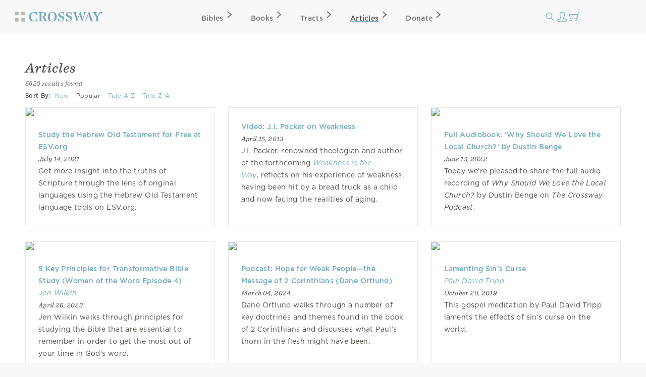

--- FILE ---
content_type: text/html; charset=utf-8
request_url: https://www.crossway.org/articles/all/?sort=popular&page=155
body_size: 9698
content:




<!DOCTYPE html>
<html lang="en">
  <head>
    <meta charset="utf-8">
    <meta name="viewport" content="width=device-width,initial-scale=1">
    <meta name="p:domain_verify" content="d5db0c3e1ba5bad295490ef197ab5e54"/>
    <meta name="twitter:site" content="@crossway"/>
    <meta property="og:site_name" content="Crossway">

    
      <meta name="twitter:card" content="summary_large_image"/>
    

    
  <meta property="og:title" content="Crossway Articles"/>
<meta name="twitter:title" content="Crossway Articles"/>



    
      <meta name="description" content="Crossway is a not-for-profit Christian ministry that publishes the ESV Bible and gospel-centered books."/>
<meta property="og:description" content="Crossway is a not-for-profit Christian ministry that publishes the ESV Bible and gospel-centered books."/>
<meta name="twitter:description" content="Crossway is a not-for-profit Christian ministry that publishes the ESV Bible and gospel-centered books."/>

    

    
      <meta property="og:image" content="https://static.crossway.org/facebook/twitter/card-logo.png"/>
<meta name="twitter:image" content="https://static.crossway.org/facebook/twitter/card-logo.png"/>

    

    

    
      <script async src="https://www.googletagmanager.com/gtag/js?id=G-FVZGBW5VRC"></script>

      <script>
        window.dataLayer = window.dataLayer || [];

        function gtag () { dataLayer.push(arguments); }

        !function(f,b,e,v,n,t,s){if(f.fbq)return;n=f.fbq=function(){n.callMethod?
        n.callMethod.apply(n,arguments):n.queue.push(arguments)};if(!f._fbq)f._fbq=n;
        n.push=n;n.loaded=!0;n.version='2.0';n.queue=[];t=b.createElement(e);t.async=!0;
        t.src=v;s=b.getElementsByTagName(e)[0];s.parentNode.insertBefore(t,s)}(window,
        document,'script','https://connect.facebook.net/en_US/fbevents.js');

        !function(e,t,n,s,u,a){e.twq||(s=e.twq=function(){s.exe?s.exe.apply(s,arguments):s.queue.push(arguments);
        },s.version='1.1',s.queue=[],u=t.createElement(n),u.async=!0,u.src='https://static.ads-twitter.com/uwt.js',
        a=t.getElementsByTagName(n)[0],a.parentNode.insertBefore(u,a))}(window,document,'script');
      </script>
    

    <script>
      gtag('js', new Date());
      gtag('config', 'G-FVZGBW5VRC');
      gtag('event', 'collect_user_data', {
        is_logged_in: 'False',
        has_crossway_plus: 'False'
      });

      fbq('init', '506435969522616');
      fbq('track', 'PageView');

      twq('config', 'oc66i');
    </script>

    <title>
  

  Articles
 | Crossway</title>

    <link rel="shortcut icon" href="https://d33n9snnr16ctp.cloudfront.net/static/images/favicon.43390433a570.png" />
    <link rel="apple-touch-icon" href="https://d33n9snnr16ctp.cloudfront.net/static/images/apple-touch-icon.ce99abfb8e29.png">

    
  
    
  <link rel="alternate" type="application/rss+xml" title="Crossway Articles" href="/articles/rss/">

  


    <link rel="stylesheet" href="https://d33n9snnr16ctp.cloudfront.net/static/css/output.eef76d9aed0f.css" type="text/css">

    

    

    <script src="https://d33n9snnr16ctp.cloudfront.net/static/js/output.5aa4a289d589.js"></script>

    
  </head>

  <body>
    <div id="container">
      <div id="head-row">
        <div id="logo"><a href="/"></a></div>

        <input id="mobile-nav" class="hidden-control" type="checkbox" name="mobile-nav">
        <div id="main-nav" class="main-nav-articles">
          <label for="mobile-nav"><span class="close-icon-alt icon"></span></label>
          <div class="bibles drop-down-container" tabindex="-1">
            <a class="main-nav bibles" href="/bibles/">Bibles<span class="right-icon-alt icon"></span></a>
            
              <div class="drop-down">
                <div class="drop-down-content-container">
                  <div class="drop-down-content">
                    <div class="list">
                      <strong>Category</strong>
                      <a href="https://www.crossway.org/bibles/category/text/">Text Bibles<span class="right-icon-alt icon"></span></a>
                      <a href="https://www.crossway.org/bibles/category/study/">Study Bibles<span class="right-icon-alt icon"></span></a>
                      <a href="https://www.crossway.org/bibles/category/journaling/">Journaling Bibles<span class="right-icon-alt icon"></span></a>
                      <a href="https://www.crossway.org/bibles/category/children-teens/">Children &amp; Teen Bibles<span class="right-icon-alt icon"></span></a>
                      <a href="https://www.crossway.org/bibles/category/ministry/">Church &amp; Ministry Bibles<span class="right-icon-alt icon"></span></a>
                      <a href="https://www.crossway.org/bibles/category/premium/">Premium Bibles<span class="right-icon-alt icon"></span></a>
                    </div>
                    <div class="list">
                      <strong>Key Features</strong>
                      <a href="https://www.crossway.org/bibles/category/all/?availability=Available%20Now&amp;features=LP&amp;sort=best_selling">Large Print<span class="right-icon-alt icon"></span></a>
                      <a href="https://www.crossway.org/bibles/category/all/?availability=Available%20Now&amp;size=TH&amp;format=All&amp;sort=best_selling">Thinline<span class="right-icon-alt icon"></span></a>
                      <a href="https://www.crossway.org/bibles/category/all/?availability=Available+Now&amp;features=CR&amp;sort=best_selling">Cross-References<span class="right-icon-alt icon"></span></a>
                      <a href="https://www.crossway.org/bibles/category/all/?availability=Available+Now&amp;features=WC&amp;sort=best_selling">Red Letter<span class="right-icon-alt icon"></span></a>
                      <a href="https://www.crossway.org/bibles/category/all/?availability=Available+Now&amp;layout=SC&amp;sort=best_selling">Single Column<span class="right-icon-alt icon"></span></a>
                      <a href="https://www.crossway.org/bibles/category/all/?availability=Available+Now&amp;size=CO&amp;format=All&amp;sort=best_selling">Compact<span class="right-icon-alt icon"></span></a>
                    </div>
                    <div class="list">
                      <strong>Popular Bibles</strong>
                      <a href="https://www.crossway.org/bibles/esv-study-bible-case/">ESV Study Bible<span class="right-icon-alt icon"></span></a>
                      <a href="https://www.crossway.org/bibles/esv-scripture-journal-john-tpb/">ESV Scripture Journals<span class="right-icon-alt icon"></span></a>
                      <a href="https://www.crossway.org/bibles/esv-church-bible-hc-4/">ESV Church Bible<span class="right-icon-alt icon"></span></a>
                      <a href="https://www.crossway.org/bibles/esv-student-study-bible-tru-3/">ESV Student Study Bible<span class="right-icon-alt icon"></span></a>
                      <a href="https://www.crossway.org/bibles/esv-large-print-thinline-bible-tru-7/">ESV Large Print Thinline<span class="right-icon-alt icon"></span></a>
                      <a href="https://www.crossway.org/bibles/esv-economy-bible-tpb-3/">ESV Economy Bible<span class="right-icon-alt icon"></span></a>
                    </div>
                    <div class="feature">
                      <a href="https://www.crossway.org/articles/crossway-special-50-off-top-sellers-from-2025/?utm_source=Crossway%2B&amp;utm_campaign=f6a53c7cdd-EMAIL_CAMPAIGN_2026_01_13_07_55&amp;utm_medium=email&amp;utm_term=0_-f6a53c7cdd-">
                        <img src="https://static.crossway.org/menu-images/Crossway_Special-Top_Sellers-L.jpg">
                        <em class="serif">50% Off Top Sellers from 2025</em>
                      </a>
                      <a class="button alt" href="/bibles/">Browse All Bibles</a>
                    </div>
                  </div>
                </div>
              </div>
            
          </div>
          <div class="books drop-down-container" tabindex="-1">
            <a class="main-nav books" href="/books/">Books<span class="right-icon-alt icon"></span></a>
            
              <div class="drop-down">
                <div class="drop-down-content-container">
                  <div class="drop-down-content">
                    <div class="list">
                      <strong>Category</strong>
                      <a href="https://www.crossway.org/collections/devotionals/">Devotionals<span class="right-icon-alt icon"></span></a>
                      <a href="https://www.crossway.org/collections/bible-studies/">Bible Studies<span class="right-icon-alt icon"></span></a>
                      <a href="https://www.crossway.org/collections/discipleship/">Discipleship<span class="right-icon-alt icon"></span></a>
                      <a href="https://www.crossway.org/collections/christian-living/">Christian Living<span class="right-icon-alt icon"></span></a>
                      <a href="https://www.crossway.org/collections/theology-and-biblical-studies/">Theological Studies<span class="right-icon-alt icon"></span></a>
                      <a href="https://www.crossway.org/collections/children-and-youth/">Children and Youth<span class="right-icon-alt icon"></span></a>
                    </div>
                    <div class="list">
                      <strong>Authors</strong>
                      <a href="https://www.crossway.org/authors/paul-tripp/">Paul Tripp<span class="right-icon-alt icon"></span></a>
                      <a href="https://www.crossway.org/authors/dane-c-ortlund/">Dane Ortlund<span class="right-icon-alt icon"></span></a>
                      <a href="https://www.crossway.org/authors/jen-wilkin/">Jen Wilkin<span class="right-icon-alt icon"></span></a>
                      <a href="https://www.crossway.org/authors/kevin-deyoung/">Kevin DeYoung<span class="right-icon-alt icon"></span></a>
                      <a href="https://www.crossway.org/authors/john-piper/">John Piper<span class="right-icon-alt icon"></span></a>
                      <a href="https://www.crossway.org/authors/nancy-guthrie/">Nancy Guthrie<span class="right-icon-alt icon"></span></a>
                    </div>
                    <div class="list">
                      <strong>Resources</strong>
                      <a href="https://www.crossway.org/collections/for-women/">For Women<span class="right-icon-alt icon"></span></a>
                      <a href="https://www.crossway.org/collections/for-men/">For Men<span class="right-icon-alt icon"></span></a>
                      <a href="https://www.crossway.org/collections/for-church-leaders/">For Church Leaders<span class="right-icon-alt icon"></span></a>
                      <a href="https://www.crossway.org/collections/for-academics/">For Academics<span class="right-icon-alt icon"></span></a>
                      <a href="https://www.crossway.org/collections/for-parents/">For Parents<span class="right-icon-alt icon"></span></a>
                      <a href="https://www.crossway.org/collections/for-children-and-youth/">For Children &amp; Youth<span class="right-icon-alt icon"></span></a>
                    </div>
                    <div class="feature">
                      <a href="https://www.crossway.org/articles/crossway-special-50-off-top-sellers-from-2025/?utm_source=Crossway%2B&amp;utm_campaign=f6a53c7cdd-EMAIL_CAMPAIGN_2026_01_13_07_55&amp;utm_medium=email&amp;utm_term=0_-f6a53c7cdd-">
                        <img src="https://static.crossway.org/menu-images/Crossway_Special-Top_Sellers-L_4lzjL5s.jpg">
                        <em class="serif">50% Off Top Sellers from 2025</em>
                      </a>
                      <a class="button alt" href="/books/">Browse All Books</a>
                    </div>
                  </div>
                </div>
              </div>
            
          </div>
          <a class="main-nav tracts" href="/tracts/">Tracts<span class="right-icon-alt icon"></span></a>
          <a class="main-nav articles" href="/articles/">Articles<span class="right-icon-alt icon"></span></a>
          <a class="main-nav donate" href="/donate/">Donate<span class="right-icon-alt icon"></span></a>
          <a class="mobile-nav-back" href="#"><span class="left-icon-alt icon"></span></a>
        </div>

        <div id="mini-nav">
          <div class="search-form">
            <form action="/search/" id="search-main">
              <input id="search" type="text" class="searchbx" name="q" size="31" placeholder="Search all resources" value="" />
              <span class="close-icon icon"></span>
            </form>
          </div>
          <label for="search"><span class="search-icon icon"></span></label>

          
            <a href="/login/" id="personal-button" class="personal-icon icon"></a>
          

          <a href="/checkout/cart/" class="cart-icon icon"></a>

          <label for="mobile-nav"><span class="mobile-nav-icon icon"></span></label>
        </div>
      </div>

      
        
      

      
        
      

      

      <div id="body">
        
          
  <div id="interior-full" class="content articles-home-container" role="main">
    <div id="content">
      <div class="pagination">
        <h1>
          
            Articles
          
        </h1>

        <p class="number-results">
          
            5620 results found
          
        </p>
      </div>

      


<small class="sort-links">
  <strong>Sort By:</strong>

  
    
      <a href="/articles/all/?sort=new">New</a>
    
  
    
      <span>Popular</span>
    
  
    
      <a href="/articles/all/?sort=title_A-Z">Title A-Z</a>
    
  
    
      <a href="/articles/all/?sort=title_Z-A">Title Z-A</a>
    
  
</small>


      

<div class="thumbnails clear ">
  
     
      <article class="post list-item">
  <header class="post-header left">
    
      <a href="/articles/study-the-hebrew-old-testament-for-free-at-esvorg/"
        
      >
        <img src="https://static.crossway.org/articles/images/explore-new-language-tools-esv.org-corrected.jpg" class="full-img" />
      </a>
    
  </header>

  <section class="post-excerpt right">
    
      <p>
        <strong>
          <a href="/articles/study-the-hebrew-old-testament-for-free-at-esvorg/"
            
          >
            Study the Hebrew Old Testament for Free at ESV.org
          </a>
        </strong>
      </p>
    

    <p>
      <em>
        

      </em>
    </p>

    <section class="post-meta">
      July 14, 2021
    </section>

    <p>
      
        <p>Get more insight into the truths of Scripture through the lens of original languages using the Hebrew Old Testament language tools on ESV.org.</p>
      
    </p>
  </section>
</article>

    
  
     
      <article class="post list-item">
  <header class="post-header left">
    
  </header>

  <section class="post-excerpt right">
    
      <p>
        <strong>
          <a href="/articles/video-j-i-packer-on-weakness/"
            
          >
            Video: J.I. Packer on Weakness
          </a>
        </strong>
      </p>
    

    <p>
      <em>
        

      </em>
    </p>

    <section class="post-meta">
      April 15, 2013
    </section>

    <p>
      
        <p>J.I. Packer, renowned theologian and author of the forthcoming <a href="http://www.crossway.org/books/weakness-is-the-way-case/"><em>Weakness is the Way</em></a>, reflects on his experience of weakness, having been hit by a bread truck as a child and now facing the realities of aging.</p>
      
    </p>
  </section>
</article>

    
  
     
      <article class="post list-item">
  <header class="post-header left">
    
      <a href="/articles/full-audiobook-why-should-we-love-the-local-church-by-dustin-benge/"
        
      >
        <img src="https://static.crossway.org/articles/images/why-should-we-love-local-church-audiobook.jpg" class="full-img" />
      </a>
    
  </header>

  <section class="post-excerpt right">
    
      <p>
        <strong>
          <a href="/articles/full-audiobook-why-should-we-love-the-local-church-by-dustin-benge/"
            
          >
            Full Audiobook: ‘Why Should We Love the Local Church?’ by Dustin Benge
          </a>
        </strong>
      </p>
    

    <p>
      <em>
        

      </em>
    </p>

    <section class="post-meta">
      June 15, 2022
    </section>

    <p>
      
        <p>Today we’re pleased to share the full audio recording of <em>Why Should We Love the Local Church?</em> by Dustin Benge on <em>The Crossway Podcast</em>.</p>
      
    </p>
  </section>
</article>

    
  
     
      <article class="post list-item">
  <header class="post-header left">
    
      <a href="/articles/5-key-principles-for-transformative-bible-study-women-of-the-word-episode-4/"
        
      >
        <img src="https://static.crossway.org/articles/images/WOTW_Article_Images4.jpg" class="full-img" />
      </a>
    
  </header>

  <section class="post-excerpt right">
    
      <p>
        <strong>
          <a href="/articles/5-key-principles-for-transformative-bible-study-women-of-the-word-episode-4/"
            
          >
            5 Key Principles for Transformative Bible Study (Women of the Word Episode 4)
          </a>
        </strong>
      </p>
    

    <p>
      <em>
        
  
    <a href="/authors/jen-wilkin/">Jen Wilkin</a>
  


      </em>
    </p>

    <section class="post-meta">
      April 26, 2023
    </section>

    <p>
      
        <p>Jen Wilkin walks through principles for studying the Bible that are essential to remember in order to get the most out of your time in God's word.</p>
      
    </p>
  </section>
</article>

    
  
     
      <article class="post list-item">
  <header class="post-header left">
    
      <a href="/articles/podcast-hope-for-weak-people-the-message-of-2-corinthians-dane-ortlund/"
        
      >
        <img src="https://static.crossway.org/articles/images/podcast-ortlund-dane_vCLfRM7.jpg" class="full-img" />
      </a>
    
  </header>

  <section class="post-excerpt right">
    
      <p>
        <strong>
          <a href="/articles/podcast-hope-for-weak-people-the-message-of-2-corinthians-dane-ortlund/"
            
          >
            Podcast: Hope for Weak People—the Message of 2 Corinthians (Dane Ortlund)
          </a>
        </strong>
      </p>
    

    <p>
      <em>
        

      </em>
    </p>

    <section class="post-meta">
      March 04, 2024
    </section>

    <p>
      
        <p>Dane Ortlund walks through a number of key doctrines and themes found in the book of 2 Corinthians and discusses what Paul’s thorn in the flesh might have been.</p>
      
    </p>
  </section>
</article>

    
  
     
      <article class="post list-item">
  <header class="post-header left">
    
      <a href="/articles/lamenting-sins-curse/"
        
      >
        <img src="https://static.crossway.org/articles/images/video-lamenting-tripp.jpg" class="full-img" />
      </a>
    
  </header>

  <section class="post-excerpt right">
    
      <p>
        <strong>
          <a href="/articles/lamenting-sins-curse/"
            
          >
            Lamenting Sin’s Curse
          </a>
        </strong>
      </p>
    

    <p>
      <em>
        
  
    <a href="/authors/paul-tripp/">Paul David Tripp</a>
  


      </em>
    </p>

    <section class="post-meta">
      October 20, 2019
    </section>

    <p>
      
        <p>This gospel meditation by Paul David Tripp laments the effects of sin’s curse on the world.</p>
      
    </p>
  </section>
</article>

    
  
     
      <article class="post list-item">
  <header class="post-header left">
    
      <a href="/articles/podcast-how-to-be-like-god-without-trying-to-be-god-jen-wilkin/"
        
      >
        <img src="https://static.crossway.org/articles/images/podcast-wilkin_I9B4Oqi.jpg" class="full-img" />
      </a>
    
  </header>

  <section class="post-excerpt right">
    
      <p>
        <strong>
          <a href="/articles/podcast-how-to-be-like-god-without-trying-to-be-god-jen-wilkin/"
            
          >
            Podcast: How to Be Like God without Trying to Be God (Jen Wilkin)
          </a>
        </strong>
      </p>
    

    <p>
      <em>
        

      </em>
    </p>

    <section class="post-meta">
      November 04, 2024
    </section>

    <p>
      
        <p>Jen Wilkin helps us understand what the Bible teaches us about how we, as redeemed creatures made in the image of God, are called to reflect God’s character to a watching world.</p>
      
    </p>
  </section>
</article>

    
  
     
      <article class="post list-item">
  <header class="post-header left">
    
      <a href="/articles/how-im-using-the-esv-journaling-bible/"
        
      >
        <img src="https://static.crossway.org/articles/images/esvjb-pencil.jpg" class="full-img" />
      </a>
    
  </header>

  <section class="post-excerpt right">
    
      <p>
        <strong>
          <a href="/articles/how-im-using-the-esv-journaling-bible/"
            
          >
            How I'm Using the ESV Journaling Bible
          </a>
        </strong>
      </p>
    

    <p>
      <em>
        
  
    <a href="/authors/joe-thorn/">Joe Thorn</a>
  


      </em>
    </p>

    <section class="post-meta">
      November 29, 2011
    </section>

    <p>
      
        <p>Joe Thorn discusses journaling in his Bible.</p>
      
    </p>
  </section>
</article>

    
  
     
      <article class="post list-item">
  <header class="post-header left">
    
      <a href="/articles/the-end-of-a-remarkable-writing-and-speaking-ministry-an-update-on-j-i-packers-health/"
        
      >
        <img src="https://static.crossway.org/articles/images/packer-ministry-end.jpg" class="full-img" />
      </a>
    
  </header>

  <section class="post-excerpt right">
    
      <p>
        <strong>
          <a href="/articles/the-end-of-a-remarkable-writing-and-speaking-ministry-an-update-on-j-i-packers-health/"
            
          >
            The End of a Remarkable Writing and Speaking Ministry: An Update on J. I. Packer’s Health
          </a>
        </strong>
      </p>
    

    <p>
      <em>
        
  
    <a href="/authors/justin-taylor/">Justin Taylor</a>
  


      </em>
    </p>

    <section class="post-meta">
      January 15, 2016
    </section>

    <p>
      
        <p>I thank God tonight that James Innell Packer’s course is not yet finished and that he is still running the race.</p>
      
    </p>
  </section>
</article>

    
  
     
      <article class="post list-item">
  <header class="post-header left">
    
      <a href="/articles/a-marvel-more-fascinating-than-your-iphone/"
        
      >
        <img src="https://static.crossway.org/articles/images/marvel-more-fascinating.jpg" class="full-img" />
      </a>
    
  </header>

  <section class="post-excerpt right">
    
      <p>
        <strong>
          <a href="/articles/a-marvel-more-fascinating-than-your-iphone/"
            
          >
            A Marvel More Fascinating Than Your iPhone
          </a>
        </strong>
      </p>
    

    <p>
      <em>
        

      </em>
    </p>

    <section class="post-meta">
      November 15, 2017
    </section>

    <p>
      
        <p>No one could pick up an iPhone or a smartphone of any kind and think that it was an accident. Learn about something that's infinitely more complex.</p>
      
    </p>
  </section>
</article>

    
  
     
      <article class="post list-item">
  <header class="post-header left">
    
  </header>

  <section class="post-excerpt right">
    
      <p>
        <strong>
          <a href="/articles/fighting-for-personal-sanctification/"
            
          >
            Fighting for Personal Sanctification
          </a>
        </strong>
      </p>
    

    <p>
      <em>
        
  
    <a href="/authors/owen-strachan/">Owen Strachan</a>
  


      </em>
    </p>

    <section class="post-meta">
      March 03, 2011
    </section>

    <p>
      
        <p>Living for the Lord is tremendously difficult at times. Owen Strachan gives three exhortations to keep in mind as you strive for personal holiness.</p>
      
    </p>
  </section>
</article>

    
  
     
      <article class="post list-item">
  <header class="post-header left">
    
      <a href="/articles/identity-and-imitation-getting-first-things-first/"
        
      >
        <img src="https://static.crossway.org/articles/images/UnlimitedGraceExcerpt2.jpg" class="full-img" />
      </a>
    
  </header>

  <section class="post-excerpt right">
    
      <p>
        <strong>
          <a href="/articles/identity-and-imitation-getting-first-things-first/"
            
          >
            Identity and Imitation: Getting First Things First
          </a>
        </strong>
      </p>
    

    <p>
      <em>
        
  
    <a href="/authors/bryan-chapell/">Bryan Chapell</a>
  


      </em>
    </p>

    <section class="post-meta">
      November 14, 2016
    </section>

    <p>
      
        <p>Why is grace so important to the chemistry of the heart from which godly lives emerge?</p>
      
    </p>
  </section>
</article>

    
  
     
      <article class="post list-item">
  <header class="post-header left">
    
      <a href="/articles/entertainment-and-the-christian-novel/"
        
      >
        <img src="https://static.crossway.org/articles/images/10blog_header.jpg" class="full-img" />
      </a>
    
  </header>

  <section class="post-excerpt right">
    
      <p>
        <strong>
          <a href="/articles/entertainment-and-the-christian-novel/"
            
          >
            Entertainment and the Christian Novel
          </a>
        </strong>
      </p>
    

    <p>
      <em>
        
  
    <a href="/authors/bryan-m-litfin/">Bryan M. Litfin</a>
  


      </em>
    </p>

    <section class="post-meta">
      November 29, 2013
    </section>

    <p>
      
        <p>People love to read stories—and any fiction writer who forgets that fundamental human motivation is in danger of becoming unemployed.</p>
      
    </p>
  </section>
</article>

    
  
     
      <article class="post list-item">
  <header class="post-header left">
    
      <a href="/articles/christ-in-all-of-scripture-job-4210-17/"
        
      >
        <img src="https://static.crossway.org/articles/images/GTB-blog-header.jpg" class="full-img" />
      </a>
    
  </header>

  <section class="post-excerpt right">
    
      <p>
        <strong>
          <a href="/articles/christ-in-all-of-scripture-job-4210-17/"
            
          >
            Christ in All of Scripture – Job 42:10–17
          </a>
        </strong>
      </p>
    

    <p>
      <em>
        

      </em>
    </p>

    <section class="post-meta">
      July 21, 2014
    </section>

    <p>
      
        <p>This series of posts pairs a brief passage of Scripture with associated study notes drawn from the <a href="https://www.crossway.org/bibles/esv-gospel-transformation-bible-3348-tru/">Gospel Transformation Bible</a>.</p>
      
    </p>
  </section>
</article>

    
  
     
      <article class="post list-item">
  <header class="post-header left">
    
      <a href="/articles/give-thanks/"
        
      >
        <img src="https://static.crossway.org/articles/images/love-of-god-excerpt01.jpg" class="full-img" />
      </a>
    
  </header>

  <section class="post-excerpt right">
    
      <p>
        <strong>
          <a href="/articles/give-thanks/"
            
          >
            Give Thanks!
          </a>
        </strong>
      </p>
    

    <p>
      <em>
        

      </em>
    </p>

    <section class="post-meta">
      November 23, 2016
    </section>

    <p>
      
        <p>Thankfulness doesn’t come naturally, yet it is an important part of life.</p>
      
    </p>
  </section>
</article>

    
  
     
      <article class="post list-item">
  <header class="post-header left">
    
      <a href="/articles/how-to-read-a-classic/"
        
      >
        <img src="https://static.crossway.org/articles/images/ryken_blog.jpg" class="full-img" />
      </a>
    
  </header>

  <section class="post-excerpt right">
    
      <p>
        <strong>
          <a href="/articles/how-to-read-a-classic/"
            
          >
            How to Read a Classic
          </a>
        </strong>
      </p>
    

    <p>
      <em>
        
  
    <a href="/authors/leland-ryken/">Leland Ryken</a>
  


      </em>
    </p>

    <section class="post-meta">
      March 07, 2014
    </section>

    <p>
      
        <p>If a classic is a work that possesses the qualities that I ascribed to it, and if there are good reasons why some of our reading should be reading the classics, then <em>how</em> should we go about our reading of them?</p>
      
    </p>
  </section>
</article>

    
  
     
      <article class="post list-item">
  <header class="post-header left">
    
      <a href="/articles/the-great-american-commission-part-1/"
        
      >
        <img src="https://static.crossway.org/articles/images/blog_dispatches-from-the-front-part1.jpg" class="full-img" />
      </a>
    
  </header>

  <section class="post-excerpt right">
    
      <p>
        <strong>
          <a href="/articles/the-great-american-commission-part-1/"
            
          >
            The Great (American) Commission - Part 1
          </a>
        </strong>
      </p>
    

    <p>
      <em>
        
  
    <a href="/authors/tim-keesee/">Tim Keesee</a>
  


      </em>
    </p>

    <section class="post-meta">
      May 21, 2014
    </section>

    <p>
      
        <p><em>This is the first post ([part 2]http://www.crossway.org/blog/?p=35254), <a href="https://www.crossway.org/articles/the-great-american-commission-part-3/">part 3</a>) in a 3-part series by Tim Keesee on the role of American missionaries in the 21st century.</em></p>
      
    </p>
  </section>
</article>

    
  
     
      <article class="post list-item">
  <header class="post-header left">
    
      <a href="/articles/jesus-didnt-show-up-unannounced/"
        
      >
        <img src="https://static.crossway.org/articles/images/jesus-didnt-show-up-unannounced.jpg" class="full-img" />
      </a>
    
  </header>

  <section class="post-excerpt right">
    
      <p>
        <strong>
          <a href="/articles/jesus-didnt-show-up-unannounced/"
            
          >
            Jesus Didn’t Show Up Unannounced
          </a>
        </strong>
      </p>
    

    <p>
      <em>
        
  
    <a href="/authors/paul-tripp/">Paul David Tripp</a>
  


      </em>
    </p>

    <section class="post-meta">
      December 22, 2020
    </section>

    <p>
      
        <p>The surety of past prophecies and the specificity of how Jesus fulfilled them is also your guaranteed future hope.</p>
      
    </p>
  </section>
</article>

    
  
     
      <article class="post list-item">
  <header class="post-header left">
    
      <a href="/articles/podcast-why-we-created-a-new-hymnal-keith-and-kristyn-getty/"
        
      >
        <img src="https://static.crossway.org/articles/images/podcast-gettys_zFcjyMZ.jpg" class="full-img" />
      </a>
    
  </header>

  <section class="post-excerpt right">
    
      <p>
        <strong>
          <a href="/articles/podcast-why-we-created-a-new-hymnal-keith-and-kristyn-getty/"
            
          >
            Podcast: Why We Created a New Hymnal (Keith and Kristyn Getty)
          </a>
        </strong>
      </p>
    

    <p>
      <em>
        

      </em>
    </p>

    <section class="post-meta">
      September 01, 2025
    </section>

    <p>
      
        <p>Keith and Kristyn Getty discuss the new <em>Sing! Hymnal</em> and how a hymnal can shape the history of the church, form the life of a congregation, and contribute to family worship.</p>
      
    </p>
  </section>
</article>

    
  
     
      <article class="post list-item">
  <header class="post-header left">
    
      <a href="/articles/podcast-positive-thinking-lasting-encouragement-lindsey-carlson/"
        
      >
        <img src="https://static.crossway.org/articles/images/podcast-carlson_2ela6ca.jpg" class="full-img" />
      </a>
    
  </header>

  <section class="post-excerpt right">
    
      <p>
        <strong>
          <a href="/articles/podcast-positive-thinking-lasting-encouragement-lindsey-carlson/"
            
          >
            Podcast: Positive Thinking ≠ Lasting Encouragement (Lindsey Carlson)
          </a>
        </strong>
      </p>
    

    <p>
      <em>
        

      </em>
    </p>

    <section class="post-meta">
      June 06, 2022
    </section>

    <p>
      
        <p>Lindsey Carlson talks about the discouragement we all face and where to turn for true encouragement that won’t let us down.</p>
      
    </p>
  </section>
</article>

    
  
     
      <article class="post list-item">
  <header class="post-header left">
    
      <a href="/articles/why-the-church-can-rest-in-christs-victory/"
        
      >
        <img src="https://static.crossway.org/articles/images/October_Illustration_2.jpg" class="full-img" />
      </a>
    
  </header>

  <section class="post-excerpt right">
    
      <p>
        <strong>
          <a href="/articles/why-the-church-can-rest-in-christs-victory/"
            
          >
            Why the Church Can Rest in Christ’s Victory
          </a>
        </strong>
      </p>
    

    <p>
      <em>
        
  
    <a href="/authors/mark-dever/">Mark Dever</a>
  


      </em>
    </p>

    <section class="post-meta">
      November 14, 2021
    </section>

    <p>
      
        <p>We’re a part of what the Lord is doing in the world when we’re pastoring a church or even a member of a church. We know that he will accomplish his good end.</p>
      
    </p>
  </section>
</article>

    
  
     
      <article class="post list-item">
  <header class="post-header left">
    
  </header>

  <section class="post-excerpt right">
    
      <p>
        <strong>
          <a href="/articles/the-law-the-gospel-parenting/"
            
          >
            The Law, the Gospel, & Parenting
          </a>
        </strong>
      </p>
    

    <p>
      <em>
        

      </em>
    </p>

    <section class="post-meta">
      June 02, 2011
    </section>

    <p>
      
        <p>Elyse Fitzpatrick and Jessica Thompson were recently interviewed by the <a href="http://biblicalcounselingcoalition.org/">BCC</a> (Biblical Counseling Coalition) for their new book, <a href="http://www.crossway.org/books/give-them-grace-tpb/"><em>Give Them Grace</em></a>.</p>
      
    </p>
  </section>
</article>

    
  
     
      <article class="post list-item">
  <header class="post-header left">
    
      <a href="/articles/joy-and-glory-still-matter/"
        
      >
        <img src="https://static.crossway.org/articles/images/why-the-reformation-matters-excerpt02.jpg" class="full-img" />
      </a>
    
  </header>

  <section class="post-excerpt right">
    
      <p>
        <strong>
          <a href="/articles/joy-and-glory-still-matter/"
            
          >
            Joy and Glory Still Matter
          </a>
        </strong>
      </p>
    

    <p>
      <em>
        
  
    <a href="/authors/tim-chester/">Tim Chester</a>, 
  

  
    <a href="/authors/michael-reeves/">Michael Reeves</a>
  


      </em>
    </p>

    <section class="post-meta">
      September 21, 2016
    </section>

    <p>
      
        <p>What the Reformers saw, especially through the message of justification by faith alone, was the revelation of an exuberantly happy God who glories in sharing his happiness.</p>
      
    </p>
  </section>
</article>

    
  
     
      <article class="post list-item">
  <header class="post-header left">
    
  </header>

  <section class="post-excerpt right">
    
      <p>
        <strong>
          <a href="/articles/why-we-neglect-reading-our-bible/"
            
          >
            Why We Neglect Reading our Bible
          </a>
        </strong>
      </p>
    

    <p>
      <em>
        
  
    <a href="/authors/stephen-j-nichols/">Stephen J. Nichols</a>
  


      </em>
    </p>

    <section class="post-meta">
      July 19, 2011
    </section>

    <p>
      
        <p>Stephen Nichols explains various culprits that get in between us and Scripture.</p>
      
    </p>
  </section>
</article>

    
  
     
      <article class="post list-item">
  <header class="post-header left">
    
      <a href="/articles/podcast-6-objections-to-studying-theology-that-dont-hold-up-jon-nielson/"
        
      >
        <img src="https://static.crossway.org/articles/images/podcast-nielson.jpg" class="full-img" />
      </a>
    
  </header>

  <section class="post-excerpt right">
    
      <p>
        <strong>
          <a href="/articles/podcast-6-objections-to-studying-theology-that-dont-hold-up-jon-nielson/"
            
          >
            Podcast: 6 Objections to Studying Theology That Don't Hold Up (Jon Nielson)
          </a>
        </strong>
      </p>
    

    <p>
      <em>
        

      </em>
    </p>

    <section class="post-meta">
      May 22, 2023
    </section>

    <p>
      
        <p>Jon Nielson addresses six common objections to studying theology that he's heard over the years as a pastor, including that it's too impractical, too confusing, and too divisive.</p>
      
    </p>
  </section>
</article>

    
  
     
      <article class="post list-item">
  <header class="post-header left">
    
  </header>

  <section class="post-excerpt right">
    
      <p>
        <strong>
          <a href="/articles/mighty-acts-of-god/"
            
          >
            Mighty Acts of God
          </a>
        </strong>
      </p>
    

    <p>
      <em>
        

      </em>
    </p>

    <section class="post-meta">
      March 10, 2010
    </section>

    <p>
      
        <p>Written for elementary school-aged children, <a href="https://www.crossway.org/books/mighty-acts-of-god-case/"><em>Mighty Acts of God</em></a> tells the story of God's revelation of himself, his saving purposes, and his covenant.</p>
      
    </p>
  </section>
</article>

    
  
     
      <article class="post list-item">
  <header class="post-header left">
    
      <a href="/articles/podcast-growing-as-a-follower-in-a-culture-obsessed-with-leadership-richard-langer-joanne-jung/"
        
      >
        <img src="https://static.crossway.org/articles/images/podcast-langer-jung.jpg" class="full-img" />
      </a>
    
  </header>

  <section class="post-excerpt right">
    
      <p>
        <strong>
          <a href="/articles/podcast-growing-as-a-follower-in-a-culture-obsessed-with-leadership-richard-langer-joanne-jung/"
            
          >
            Podcast: Growing as a Follower in a Culture Obsessed with Leadership (Richard Langer, Joanne Jung)
          </a>
        </strong>
      </p>
    

    <p>
      <em>
        

      </em>
    </p>

    <section class="post-meta">
      October 31, 2022
    </section>

    <p>
      
        <p>Richard Langer and Joanne Jung point out the prevalence of books, podcasts, and workshops on leadership and suggest that the contrasting idea of followership is where our focus should be.</p>
      
    </p>
  </section>
</article>

    
  
     
      <article class="post list-item">
  <header class="post-header left">
    
      <a href="/articles/reading-the-bible-with-dead-guys-schaeffer-on-romans-8/"
        
      >
        <img src="https://static.crossway.org/articles/images/dead-guys-big-blog.jpg" class="full-img" />
      </a>
    
  </header>

  <section class="post-excerpt right">
    
      <p>
        <strong>
          <a href="/articles/reading-the-bible-with-dead-guys-schaeffer-on-romans-8/"
            
          >
            Reading the Bible with Dead Guys: Schaeffer on Romans 8
          </a>
        </strong>
      </p>
    

    <p>
      <em>
        
  
    <a href="/authors/francis-a-schaeffer/">Francis A. Schaeffer</a>
  


      </em>
    </p>

    <section class="post-meta">
      April 20, 2015
    </section>

    <p>
      
        <p>*<a href="http://www.crossway.org/blog/tag/reading-the-bible-with-dead-guys/">Reading the Bible With Dead Guys</a> is a weekly blog series giving you the chance to read God’s Word alongside some great theologians from church history.</p>
      
    </p>
  </section>
</article>

    
  
     
      <article class="post list-item">
  <header class="post-header left">
    
      <a href="/articles/theres-always-more-for-you-in-scripture/"
        
      >
        <img src="https://static.crossway.org/articles/images/always-more-scripture.jpg" class="full-img" />
      </a>
    
  </header>

  <section class="post-excerpt right">
    
      <p>
        <strong>
          <a href="/articles/theres-always-more-for-you-in-scripture/"
            
          >
            There’s Always More for You in Scripture
          </a>
        </strong>
      </p>
    

    <p>
      <em>
        
  
    <a href="/authors/philip-graham-ryken/">Philip Graham Ryken</a>
  


      </em>
    </p>

    <section class="post-meta">
      June 16, 2020
    </section>

    <p>
      
        <p>The more delight we take in the Bible, the more we want to get into it, and the bigger difference it makes in our spiritual lives.</p>
      
    </p>
  </section>
</article>

    
  
     
      <article class="post list-item">
  <header class="post-header left">
    
      <a href="/articles/podcast-the-cure-to-our-polarization-and-outrage-humility-gavin-ortlund/"
        
      >
        <img src="https://static.crossway.org/articles/images/podcast-ortlund-gavin_cDGQYgF.jpg" class="full-img" />
      </a>
    
  </header>

  <section class="post-excerpt right">
    
      <p>
        <strong>
          <a href="/articles/podcast-the-cure-to-our-polarization-and-outrage-humility-gavin-ortlund/"
            
          >
            Podcast: The Cure to Our Polarization and Outrage: Humility (Gavin Ortlund)
          </a>
        </strong>
      </p>
    

    <p>
      <em>
        

      </em>
    </p>

    <section class="post-meta">
      January 09, 2023
    </section>

    <p>
      
        <p>Gavin Ortlund talks about misconceptions we often have about humility—that it corresponds to weakness or that it hides our abilities—and discusses how humility is so foundational for experiencing true joy in Christ.</p>
      
    </p>
  </section>
</article>

    
  

  <div class="spacer"></div>
  <div class="spacer"></div>
  <div class="spacer"></div>
</div>


      


  <div class="pagination clear">
    
      
        
          <a href="/articles/all/?sort=popular&amp;page=1">First</a>
          <a href="/articles/all/?sort=popular&amp;page=154">Prev</a>
        

        
          <a href="/articles/all/?sort=popular&amp;page=156">Next</a>
          <a href="/articles/all/?sort=popular&amp;page=188">Last</a>
        

        
          <a href="/articles/all/?sort=popular&amp;page=all">View All</a>
        
      
    
  </div>


    </div>
  </div>

        
      </div>

      <div id="footer" class="clear">
        <div class="footer_connect">
          <p>
            <em>Sign Up for Our Newsletter</em>
          </p>

          <div id="mc_embed_signup">
            <form action="https://crossway.us1.list-manage.com/subscribe/post?u=ffca6be08f8a9a360d66dd42b&amp;id=0275bcaa4b&amp;f_id=00edd1e1f0" method="post" id="mc-embedded-subscribe-form" name="mc-embedded-subscribe-form" class="validate" target="_self">
              <div id="mc_embed_signup_scroll" class="donate-step">
                <input type="email" value="" name="EMAIL" class="required email" id="mce-EMAIL" placeholder="Email Address" required>
                <input type="submit" value="Subscribe" name="subscribe" id="mc-embedded-subscribe" class="button">
                <div hidden="true"><input type="hidden" name="tags" value="8986"></div>

                <div id="mce-responses" class="clear">
                  <div class="response" id="mce-error-response" style="display:none"></div>
                  <div class="response" id="mce-success-response" style="display:none"></div>
                </div>

                <div style="position: absolute; left: -5000px;" aria-hidden="true"><input type="text" name="b_ffca6be08f8a9a360d66dd42b_0275bcaa4b" tabindex="-1" value=""></div>
              </div>
            </form>
          </div>

          <div class="social">
            <ul class="nav">
              <li><a class="facebook" href="https://facebook.com/CrosswayBooks"></a></li>
              <li><a class="twitter" href="https://twitter.com/crossway"></a></li>
              <li><a class="instagram" href="https://instagram.com/crosswaybooks"></a></li>
              <li><a class="vimeo" href="https://vimeo.com/crosswaymedia"></a></li>
              <li><a class="youtube" href="https://youtube.com/crosswayvid"></a></li>
            </ul>
          </div>
        </div>

        <div class="footer_links">
          <ul class="nav">
            <li><strong>Shop</strong></li>
            <li><a href="/books/">Books</a></li>
            <li><a href="/bibles/">Bibles</a></li>
            <li><a href="/tracts/">Tracts</a></li>
            <li><a href="/authors/">Authors</a></li>
            <li><a href="/donate/">Donate</a></li>
          </ul>

          <ul class="nav">
            <li><strong>Accounts</strong></li>
            <li><a href="/retail/">Retail Partners</a></li>
            <li><a href="/international/">International Distributors</a></li>
            
              <li><a href="/plus/">Churches</a></li>
            
            <li><a href="/plus/">Crossway+</a></li>
          </ul>

          <ul class="nav">
            <li><strong>ESV</strong></li>
            <li><a href="https://www.esv.org/translation/">About the ESV</a></li>
            <li><a href="https://www.esv.org/">Read Online</a></li>
            <li><a href="https://www.esv.org/resources/mobile-apps/">Mobile Apps</a></li>
          </ul>

          <ul class="nav">
            <li><strong>Resources</strong></li>
            <li><a href="/podcasts/">Podcasts</a></li>
            <li><a href="/press-room/">Press Room</a></li>
            <li><a href="/crossway-review-program/">Crossway Review Program</a></li>
            <li><a href="/exam-request/">Exam Copies</a></li>
          </ul>

          <ul class="nav">
            <li><strong>About</strong></li>
            <li><a href="/who-we-are/">Who We Are</a></li>
            <li><a href="/history/">History of Crossway</a></li>
            <li><a href="/statement-of-faith/">Statement of Faith</a></li>
            <li><a href="/jobs/">Jobs</a></li>
            <li><a href="/policy/">Privacy Policy</a></li>
            <li><a href="/terms/">Terms of Service</a></li>
          </ul>

          <ul class="nav">
            <li><strong>Support</strong></li>
            <li><a href="/contact/">Contact</a></li>
            <li><a class="open-chat" href="#">Live Chat</a></li>
            <li><a href="/orders/">Orders</a></li>
            <li><a href="/faq/">FAQ</a></li>
            <li><a href="/submissions/">Submissions</a></li>
            <li><a href="/permissions/">Permissions</a></li>
          </ul>
        </div>

        <p class="footer_copyright">
          <strong>&#169; 2001 &ndash; 2026 Crossway, USA</strong>
        </p>
      </div>
    </div>

    <script src="https://d33n9snnr16ctp.cloudfront.net/static/js/output.cea53d54345a.js"></script>

    
      <noscript>
        <img height="1" width="1" style="display:none" src="https://www.facebook.com/tr?id=506435969522616&ev=PageView&noscript=1"/>
      </noscript>
    

    

    

    

    

    
      <link rel="stylesheet" type="text/css" href="https://cdn.fonts.net/t/1.css?apiType=css&projectid=e3e3b7d2-49b2-43d3-87bf-b510ed97915a">
    
  </body>
</html>
